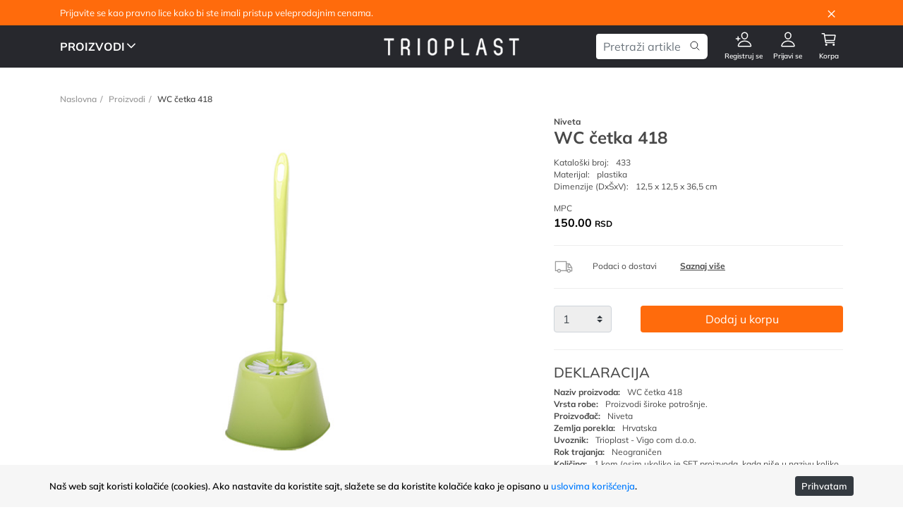

--- FILE ---
content_type: text/html; charset=UTF-8
request_url: https://www.trioplast.co.rs/proizvodi/wc%20cetka%20418/409
body_size: 7600
content:


<!DOCTYPE html>
<html lang="sr">
<head>
	<link rel="canonical" href="https://www.trioplast.co.rs/proizvodi/wc-cetka-418/409" />
  <meta charset="utf-8">
  <base href="https://www.trioplast.co.rs/">
  <meta name="robots" content="INDEX,FOLLOW">
  <meta name="viewport" content="width=device-width, initial-scale=1">
  <meta http-equiv="x-dns-prefetch-control" content="on" />
  <link rel="dns-prefetch" href="https://www.trioplast.co.rs/" />
  <link rel="preconnect" href="https://fonts.googleapis.com/" crossorigin>
  <link rel="preconnect" href="https://cdnjs.cloudflare.com/" crossorigin>

  <!-- CSS -->
   <link rel="stylesheet" href="https://cdn.jsdelivr.net/npm/bootstrap@4.6.2/dist/css/bootstrap.min.css" integrity="sha384-xOolHFLEh07PJGoPkLv1IbcEPTNtaed2xpHsD9ESMhqIYd0nLMwNLD69Npy4HI+N" crossorigin="anonymous">

  <!--<link rel="stylesheet" href="https://stackpath.bootstrapcdn.com/bootstrap/4.4.1/css/bootstrap.min.css" integrity="sha384-Vkoo8x4CGsO3+Hhxv8T/Q5PaXtkKtu6ug5TOeNV6gBiFeWPGFN9MuhOf23Q9Ifjh" crossorigin="anonymous">-->
  <link href="https://www.trioplast.co.rs/css/hamburgers.min.css" rel="stylesheet" type="text/css" media="none" onload="this.media='all';">
  <link rel="stylesheet" href="https://www.trioplast.co.rs/css/style.min.css?v=1.03"/>
  <link rel="apple-touch-icon" sizes="180x180" href="/apple-touch-icon.png?v=dLXdLxw8MX">
  <link rel="icon" type="image/png" sizes="32x32" href="/favicon-32x32.png?v=dLXdLxw8MX">
  <link rel="icon" type="image/png" sizes="16x16" href="/favicon-16x16.png?v=dLXdLxw8MX">
  <link rel="manifest" href="/site.webmanifest?v=dLXdLxw8MX">
  <link rel="mask-icon" href="/safari-pinned-tab.svg?v=dLXdLxw8MX" color="#aa55aa">
  <link rel="shortcut icon" href="/favicon.ico?v=dLXdLxw8MX">
  <meta name="msapplication-TileColor" content="#2d89ef">
  <meta name="theme-color" content="#ffffff">



<noscript id="async-stylesheets">
<link rel="stylesheet" href="https://cdnjs.cloudflare.com/ajax/libs/lightbox2/2.11.1/css/lightbox.min.css" type="text/css" media="none" onload="this.media='all';">
    <link rel="stylesheet" href="https://cdnjs.cloudflare.com/ajax/libs/animate.css/3.7.0/animate.min.css" type="text/css" media="none" onload="this.media='all';">
    <!--<link href="https://fonts.googleapis.com/css?family=Muli:300,300i,400,400i,500,500i,600,600i,700,700i,900,900i&display=swap&subset=latin-ext" rel="stylesheet">-->
</noscript>
    <title>WC četka 418 | Trioplast - Vigo com d.o.o.</title>
    <meta name="description" content="WC četka 418 | Trioplast - Vigo com d.o.o.. Prodaja plastičnih proizvoda putem interneta. Naručite i dobijate proizvode na kućnu adresu kurirskom službom.">
    <meta name="keywords" content="WC četka 418, vigo com, trioplast, plastika, plastični proizvodi, proizvodi od plastike, prodaja online, nova pazova">
    
    <style>
        /* PRELOADER */
        #preloader { background:#FFF; bottom:0; left:0; position:fixed; right:0; top:0; display:grid; place-items:center; z-index: 9999}
    </style>

<script type="application/ld+json">
{
  "@context": "https://schema.org/",
  "@type": "Product",
  "name": "WC četka 418",
  "description": "WC četka 418 | Trioplast - Vigo com d.o.o.. Prodaja plastičnih proizvoda putem interneta. Naručite i dobijate proizvode na kućnu adresu kurirskom službom.",
  "image": [
    "https://www.trioplast.co.rs/images/thumbs/433-wc-cetka-418.jpg"
  ],
  "sku": "433",
  "brand": {
    "@type": "Brand",
    "name": "Trioplast"
  },
  "offers": {
    "@type": "Offer",
    "url": "https://www.trioplast.co.rs/proizvodi/wc-cetka-418/409",
    "price": "150.00",
    "priceCurrency": "RSD",
    "availability": "https://schema.org/InStock",
    "priceValidUntil": "2027-01-18",
    "itemCondition": "https://schema.org/NewCondition",
    "hasMerchantReturnPolicy": {
      "@type": "MerchantReturnPolicy",
      "applicableCountry": "RS",
      "returnPolicyCategory": "https://schema.org/MerchantReturnFiniteReturnWindow",
      "merchantReturnDays": 14,
      "returnMethod": "https://schema.org/ReturnByMail",
      "returnFees": "https://schema.org/FreeReturn"
    },
    "shippingDetails": {
      "@type": "OfferShippingDetails",
      "shippingRate": {
        "@type": "MonetaryAmount",
        "name": "Cena dostave zavisi od težine pošiljke",
        "maxValue": "1440.00",
        "currency": "RSD"
      },
      "shippingDestination": {
        "@type": "DefinedRegion",
        "addressCountry": "RS"
      },
      "deliveryTime": {
        "@type": "ShippingDeliveryTime",
        "handlingTime": {
          "@type": "QuantitativeValue",
          "minValue": 2,
          "maxValue": 5,
          "unitCode": "d"
        },
        "transitTime": {
          "@type": "QuantitativeValue",
          "minValue": 2,
          "maxValue": 5,
          "unitCode": "d"
        }
      }
    }
  }
}
</script>





</head>

<body class="proizvodi">
	<div id="preloader">
        <div class="spinner-border" role="status">
            <span class="sr-only">Loading...</span>
        </div>
	</div>

<div  id='topInfo' class='container-fluid'>
<div class='container'>
<div class='row'>
<div class='col-11'>
Prijavite se kao pravno lice kako bi ste imali pristup veleprodajnim cenama.
</div>
<div class='col-1 text-right'>
<button type='button' aria-label='Close'>
<span aria-hidden='true' class='tiClose' >&times;</span>
</button>
</div>
</div>
</div>
</div>
		
	<nav class="d-block sticky-top">
        <div class="container h-100">
            <div class="row h-100 d-flex justify-content-between align-content-center">
                <div class="col-4 align-self-center text-left">
					<div id="bigMenuLnk" class="d-none d-lg-inline">PROIZVODI<span class="dropsign"><ion-icon  name="chevron-down-outline"></ion-icon></span></div>
					<div id="sendvic" class="d-block d-lg-none hamburger hamburger--stand">
						<div class="hamburger-box">
							<div class="hamburger-inner"></div>
						</div>
					</div>
				</div>
				<div class="col-4 align-self-center text-center"><a href="https://www.trioplast.co.rs/" target="_self" aria-label="Odlazak na uvodnu stranu"><img class="mainLogo" src="images/logo-main.png" width="231" height="30" alt="Trioplast main logo"></a></div>
                <div class="col-4 d-flex justify-content-end align-self-center text-right pr-0">
                    <div id="searchBlock">
                        <form class="lgSearch" action="https://www.trioplast.co.rs/prolist.php?lang=sr" method="get" >
							<div class="input-group">
								<input type="text" id="LgSField" class="form-control" aria-label="Pretraga artikala" name="trazi"  placeholder="Pretraži artikle">
								<div class="input-group-append">
									<span id="runLgSearch"><ion-icon  name="search-outline"></ion-icon></span>
								</div>
							</div>
						</form>
                    </div>
<a href='cartregcust.php' rel='nofollow' class='navLink mx-1'>
<ion-icon name='person-add-outline'></ion-icon>
<span class='d-none d-lg-block'>Registruj se</span>
</a>
<a href='login.php' rel='nofollow' class='navLink mx-1'>
<ion-icon name='person-outline'></ion-icon>
<span class='d-none d-lg-block'>Prijavi se</span>
</a>
                    <a href="https://www.trioplast.co.rs/cartprikaz.php" class="navLink mr-2">
<ion-icon name='cart-outline'></ion-icon>
                           
                        <span class="d-none d-lg-block">Korpa</span>
                    </a>                    
                </div>
            </div>
        </div>
    </nav>

    <section id="smartMenu">
        <div class="container-fluid">
            <div class="row">
                <div class="col-12">
					<ul class="smMenu">
						<li class="smartsearch">
							<form class="smartnavbar-form" role="search" action="prolist.php?lang=sr" method="get" target="_self"> 
								<div class="form-group">
									<input type="text" name="trazi" results=5 class="poljePretrage" value=" Pretraži artikle" onfocus="this.value = '';" required>
                                    <div id="frmDCancel"><ion-icon name="close-outline"></ion-icon></div>
                                    <div id="frmDSearch"><ion-icon name="search-outline"></ion-icon></div>
								</div>
							</form>
						</li>  
						<li><a id="smlnkVrsta1" href="https://www.trioplast.co.rs/proizvodi/kuhinja/" target="_self"><span class="MnuIcon"><img class="img-fluid" height="42" width="42" src="images/menu/kuhinja.png" alt="kuhinjski program"></span>Kuhinja</a></li>
						<li><a id="smlnkVrsta2" href="https://www.trioplast.co.rs/proizvodi/kupatilo/" target="_self"><span class="MnuIcon"><img class="img-fluid" height="42" width="42" src="images/menu/kupatilo.png" alt="proizvodi za kupatilo"></span>Kupatilo</a></li>
						<li><a id="smlnkVrsta3" href="https://www.trioplast.co.rs/proizvodi/ciscenje/" target="_self"><span class="MnuIcon"><img class="img-fluid" height="42" width="42" src="images/menu/ciscenje.png" alt="higijena i čišćenje"></span>Čišćenje</a></li>
                        <li><a id="smlnkVrsta4" href="https://www.trioplast.co.rs/proizvodi/odlaganje/" target="_self"><span class="MnuIcon"><img class="img-fluid" height="42" width="42" src="images/menu/odlaganje.png" alt="odlaganje stvari"></span>Odlaganje</a></li>
						<li><a id="smlnkVrsta5" href="https://www.trioplast.co.rs/proizvodi/basta/" target="_self"><span class="MnuIcon"><img class="img-fluid" height="42" width="42" src="images/menu/basta.png" alt="bašta i cveće"></span>Bašta</a></li>
						<li><a id="smlnkVrsta6" href="https://www.trioplast.co.rs/proizvodi/namestaj/" target="_self"><span class="MnuIcon"><img class="img-fluid" height="42" width="42" src="images/menu/namestaj.png" alt="plastični nameštaj"></span>Nameštaj</a></li>
						<li><a id="smlnkVrsta7" href="https://www.trioplast.co.rs/proizvodi/deciji-program/" target="_self"><span class="MnuIcon"><img class="img-fluid" height="42" width="42" src="images/menu/deciji-program.png" alt="dečije stvari i igračke"></span>Dečiji program</a></li>
						<li><a id="smlnkVrsta98" href="https://www.trioplast.co.rs/proizvodi/mopovi-krpe/" target="_self"><span class="MnuIcon"><img class="img-fluid" height="42" width="42" src="images/menu/mopovi-krpe.png" alt="Mopovi i krpe"></span>Mopovi i krpe</a></li>						
						<li><a id="smlnkVrsta99" href="https://www.trioplast.co.rs/proizvodi/ostalo/" target="_self"><span class="MnuIcon"><img class="img-fluid" height="42" width="42" src="images/menu/ostalo.png" alt="ostale stvari"></span>Ostalo</a></li>
					</ul>                
                </div>
            </div>
        </div>
    </section>
	
	<section id="bigMenu">
		<div class="container">
			<div class="row">
				<div class="col-3">
					<ul class="bigMenuContents">
						<li><a id="lnkVrsta1" href="https://www.trioplast.co.rs/proizvodi/kuhinja/" target="_self"><span class="MnuIcon"><img class="img-fluid" src="images/menu/kuhinja.png" height="480" width="570" alt="kuhinjski program"></span>Kuhinja</a></li>
						<li><a id="lnkVrsta2" href="https://www.trioplast.co.rs/proizvodi/kupatilo/" target="_self"><span class="MnuIcon"><img class="img-fluid" src="images/menu/kupatilo.png" height="480" width="570" alt="proizvodi za kupatilo"></span>Kupatilo</a></li>
						<li><a id="lnkVrsta3" href="https://www.trioplast.co.rs/proizvodi/ciscenje/" target="_self"><span class="MnuIcon"><img class="img-fluid"  src="images/menu/ciscenje.png" height="480" width="570" alt="higijena i čišćenje"></span>Čišćenje</a></li>
						<li><a id="lnkVrsta4" href="https://www.trioplast.co.rs/proizvodi/odlaganje/" target="_self"><span class="MnuIcon"><img class="img-fluid"  src="images/menu/odlaganje.png" height="480" width="570" alt="odlaganje stvari"></span>Odlaganje</a></li>
						<li><a id="lnkVrsta5" href="https://www.trioplast.co.rs/proizvodi/basta/" target="_self"><span class="MnuIcon"><img class="img-fluid" src="images/menu/basta.png" height="480" width="570" alt="bašta i cveće"></span>Bašta</a></li>
						<li><a id="lnkVrsta6" href="https://www.trioplast.co.rs/proizvodi/namestaj/" target="_self"><span class="MnuIcon"><img class="img-fluid"  src="images/menu/namestaj.png" height="480" width="570" alt="plastični nameštaj"></span>Nameštaj</a></li>
						<li><a id="lnkVrsta7" href="https://www.trioplast.co.rs/proizvodi/deciji-program/" target="_self"><span class="MnuIcon"><img class="img-fluid" src="images/menu/deciji-program.png" height="480" width="570" alt="dečije stvari i igračke"></span>Dečiji program</a></li>
						<li><a id="lnkVrsta98" href="https://www.trioplast.co.rs/proizvodi/mopovi-krpe/" target="_self"><span class="MnuIcon"><img class="img-fluid"  src="images/menu/mopovi-krpe.png" height="480" width="570" alt="Mopovi i krpe"></span>Mopovi i krpe</a></li>
						<li><a id="lnkVrsta99" href="https://www.trioplast.co.rs/proizvodi/ostalo/" target="_self"><span class="MnuIcon"><img class="img-fluid"  src="images/menu/ostalo.png" height="480" width="570" alt="ostale stvari"></span>Ostalo</a></li>
						<li>&nbsp;</li>
					</ul>
				</div>
				<div class="col-3 bigMenuPodgrupe">
					<ul class="dropdown1">
						<li><a href="https://www.trioplast.co.rs/proizvodi/kuhinja/posude-za-hranu/" target="_self">Posude za hranu</a></li>
						<li><a href="https://www.trioplast.co.rs/proizvodi/kuhinja/cinije-vangle-mikserice/" target="_self">Činije, vangle, mikserice</a></li>
						<li><a href="https://www.trioplast.co.rs/proizvodi/kuhinja/kutije-za-hranu/" target="_self">Kutije za hranu</a></li>
						<li><a href="https://www.trioplast.co.rs/proizvodi/kuhinja/korpice-za-hranu/" target="_self">Korpice za hranu</a></li>
						<li><a href="https://www.trioplast.co.rs/proizvodi/kuhinja/tanjiri-tacne-zvona/" target="_self">Tanjiri, tacne, zvona</a></li>
						<li><a href="https://www.trioplast.co.rs/proizvodi/kuhinja/bokali-merice-case/" target="_self">Bokali, merice, čaše</a></li>
						<li><a href="https://www.trioplast.co.rs/proizvodi/kuhinja/ocedjivaci-djevdjiri-levci/" target="_self">Oceđivači, đevđiri, levci</a></li>
						<li><a href="https://www.trioplast.co.rs/proizvodi/kuhinja/escajg/" target="_self">Escajg</a></li>
						<li><a href="https://www.trioplast.co.rs/proizvodi/kuhinja/ostalo/" target="_self">Ostalo</a></li>
                    </ul>
					<ul class="dropdown2">
						<li><a href="https://www.trioplast.co.rs/proizvodi/kupatilo/dozatori-drzaci-sapuna/" target="_self">Dozatori i držači sapuna</a></li>
						<li><a href="https://www.trioplast.co.rs/proizvodi/kupatilo/drzaci-peskira-papira/" target="_self">Držači peškira, papira</a></li>
						<li><a href="https://www.trioplast.co.rs/proizvodi/kupatilo/wc-cetke-daske/" target="_self">WC četke, daske za WC</a></li>
						<li><a href="https://www.trioplast.co.rs/proizvodi/kupatilo/kutije-za-prasak/" target="_self">Kutije za prašak</a></li>
						<li><a href="https://www.trioplast.co.rs/proizvodi/kupatilo/korpe-za-ves/" target="_self">Korpe za veš</a></li>
						<li><a href="https://www.trioplast.co.rs/proizvodi/kupatilo/lavori/" target="_self">Lavori</a></li>
						<li><a href="https://www.trioplast.co.rs/proizvodi/kupatilo/ogledala-zavese-drzaci/" target="_self">Ogledala, zavese, držači zavesa</a></li>
						<li><a href="https://www.trioplast.co.rs/proizvodi/kupatilo/podne-obloge/" target="_self">Podne obloge, gumene podloge</a></li>
						<li><a href="https://www.trioplast.co.rs/proizvodi/kupatilo/ostalo/" target="_self">Ostalo</a></li>
					</ul>
					<ul class="dropdown3">
						<li><a href="https://www.trioplast.co.rs/proizvodi/ciscenje/kante-kofe/" target="_self">Kante, kofe</a></li>
						<li><a href="https://www.trioplast.co.rs/proizvodi/ciscenje/sundjeri/" target="_self">Sunđeri</a></li>
						<li><a href="https://www.trioplast.co.rs/proizvodi/ciscenje/krpe-brisaci/" target="_self">Krpe i brisači</a></li>
						<li><a href="https://www.trioplast.co.rs/proizvodi/ciscenje/metle-cetke-djubrovnici/" target="_self">Metle, četke i đubrovnici</a></li>
						<li><a href="https://www.trioplast.co.rs/proizvodi/ciscenje/ostalo/" target="_self">Ostalo</a></li>
					</ul>
					<ul class="dropdown4">
						<li><a href="https://www.trioplast.co.rs/proizvodi/odlaganje/police-fioke/" target="_self">Police sa fiokama</a></li>
						<li><a href="https://www.trioplast.co.rs/proizvodi/odlaganje/police-korpice/" target="_self">Police i korpice</a></li>
						<li><a href="https://www.trioplast.co.rs/proizvodi/odlaganje/kontejneri/" target="_self">Kontejneri, kutije za alat</a></li>
						<li><a href="https://www.trioplast.co.rs/proizvodi/odlaganje/korpice-za-smece/" target="_self">Korpe za smeće</a></li>
						<li><a href="https://www.trioplast.co.rs/proizvodi/odlaganje/kukice/" target="_self">Kukice</a></li>
						<li><a href="https://www.trioplast.co.rs/proizvodi/odlaganje/kutije-za-odlaganje/" target="_self">Kutije za odlaganje</a></li>
						<li><a href="https://www.trioplast.co.rs/proizvodi/odlaganje/ostalo/" target="_self">Ostalo</a></li>
                    </ul>
					<ul class="dropdown5">
						<li><a href="https://www.trioplast.co.rs/proizvodi/basta/saksije/" target="_self">Saksije</a></li>
						<li><a href="https://www.trioplast.co.rs/proizvodi/basta/zardinjere/" target="_self">Žardinjere</a></li>
						<li><a href="https://www.trioplast.co.rs/proizvodi/basta/vaze/" target="_self">Vaze</a></li>
						<li><a href="https://www.trioplast.co.rs/proizvodi/basta/merdevine-ogradice-drzaci/" target="_self">Merdevine, ogradice, držači</a></li>
						<li><a href="https://www.trioplast.co.rs/proizvodi/basta/ostalo/" target="_self">Ostalo</a></li>
					</ul>
					<ul class="dropdown6">
						<li><a href="https://www.trioplast.co.rs/proizvodi/namestaj/stolice/" target="_self">Stolice</a></li>
						<li><a href="https://www.trioplast.co.rs/proizvodi/namestaj/stolovi/" target="_self">Stolovi</a></li>
						<li><a href="https://www.trioplast.co.rs/proizvodi/namestaj/lezaljke/" target="_self">Ležaljke</a></li>
						<li><a href="https://www.trioplast.co.rs/proizvodi/namestaj/otiraci-staze/" target="_self">Otirači i staze</a></li>
						<li><a href="https://www.trioplast.co.rs/proizvodi/namestaj/ostalo/" target="_self">Ostalo</a></li>
					</ul>                    
					<ul class="dropdown7">
						<li><a href="https://www.trioplast.co.rs/proizvodi/deciji-program/kutije-za-igracke/" target="_self">Kutije za stvari i igračke</a></li>
						<li><a href="https://www.trioplast.co.rs/proizvodi/deciji-program/kadice/" target="_self">Kadice za kupanje</a></li>
						<li><a href="https://www.trioplast.co.rs/proizvodi/deciji-program/adapteri-nose/" target="_self">Adapteri i noše</a></li>
						<li><a href="https://www.trioplast.co.rs/proizvodi/deciji-program/steperi/" target="_self">Steperi</a></li>
						<li><a href="https://www.trioplast.co.rs/proizvodi/deciji-program/solje-case-pribor/" target="_self">Šolje, čaše, pribor</a></li>
						<li><a href="https://www.trioplast.co.rs/proizvodi/deciji-program/igracke/" target="_self">Igračke</a></li>
						<li><a href="https://www.trioplast.co.rs/proizvodi/deciji-program/decije-stolice-stolovi/" target="_self">Dečije stolice i stolovi</a></li>
						<li><a href="https://www.trioplast.co.rs/proizvodi/deciji-program/ostalo/" target="_self">Ostalo</a></li>
					</ul>                    
                    
                </div>
				<div class="col-6 menuBanner">
				</div>
			</div>
		</div>
	</section>
    
	<section id="bCrumb">
		<div class="container">
			<div class="row">
                <div class="col-12">
				<div class="d-none d-lg-inline bcrumbFirst"><a href="https://www.trioplast.co.rs/" target="_self">Naslovna</a></div>
				<div class="d-none d-lg-inline bcrumbMid"><a href="javascript:history.back(1);" target="_self">Proizvodi</a></div>
<div class="d-inline bcrumbLast">WC četka 418</div>
                </div>
			</div>
		</div>
	</section> 
    
    
    <!--deo za veliku sliku -->
    <section class="detaljiart">
        <div class="container-xl">
            <div class="row">
                <!-- deo za slike -->
<div class='col-12 col-lg-7 velikaSlika mb-3'>
<a id='lnkGSlika' href='images/big/433-wc-cetka-418.jpg' data-lightbox='detalj-slika' data-title='WC četka 418'><img src='images/big/433-wc-cetka-418.jpg?v=1.04' class='img-fluid laganica' id='glavnaSlika' alt='WC četka 418'/></a>
</div>
<div class='col-12 col-lg-5 podaciArtikla'>
<div class='daproNaziv'>Niveta</div>
<div class='daNaziv'>WC četka 418</div>
<div class='daPodatak'>Kataloški broj:<span>433</span></div>
<div class='daPodatak'>Materijal:<span>plastika</span></div>
<div class='daPodatak'>Dimenzije (DxŠxV):<span>12,5 x 12,5 x 36,5 cm</span></div>
<div class='daPodatak mt-3'>MPC</div>
<div class="cbtCenaVP d-flex align-items-end">150.00 <span>RSD</span></div>
<div class='h_crta'></div>
<div class='detDostava'><img class='pr-4' src='images/kamion.png' /> Podaci o dostavi <a href='https://www.trioplast.co.rs/downloads/podaci-o-dostavi.pdf' target='_self'>Saznaj više</a></div>
<div class='h_crta'></div>
<form class='w-100 detNaruci' action='cartprikaz.php'>
<div class='col-12 d-flex justify-content-between p-0'>
<input class='d-none' type='text' name='artikal' value='409'>
<select class='custom-select my-1' id='naruciKol' name='nkolicina'>
<option value='1' selected>1</option>
<option value='2'>2</option>
<option value='5'>5</option>
<option value='10'>10</option>
<option value='20'>20</option>
<option value='50'>50</option>
<option value='100'>100</option>
</select>
<button type='submit' class='btn btn-primary my-1'>Dodaj u korpu</button>
</div>
</form>
<div class='h_crta'></div>
<h5>DEKLARACIJA</h5>
<div class='daPodatak'><b>Naziv proizvoda:</b><span>WC četka 418</span></div>
<div class='daPodatak'><b>Vrsta robe:</b><span>Proizvodi široke potrošnje.</span></div>
<div class='daPodatak'><b>Proizvođač:</b><span>Niveta</span></div>
<div class='daPodatak'><b>Zemlja porekla:</b><span>Hrvatska</span></div>
<div class='daPodatak'><b>Uvoznik:</b><span>Trioplast - Vigo com d.o.o.</span></div>
<div class='daPodatak'><b>Rok trajanja:</b><span>Neograničen</span></div>
<div class='daPodatak'><b>Količina:</b><span>1 kom (osim ukoliko je SET proizvoda, kada piše u nazivu koliko komada ima u setu)</span></div>
<div class='daPodatak'><b>Prava potrošača:</b><span>Zagarantovana sva prava kupaca po osnovu <a href='https://www.paragraf.rs/propisi/zakon_o_zastiti_potrosaca.html' target='_blank'>Zakona o zaštiti potrošača</a>.</span></div>
</div>
		
            </div>    
    </div>
    </section>
    
    
﻿<section class="blok-2-6 my-5">
<div class="container">
<div class='row'>
<div class='col-12'>
<h2>Slični proizvodi</h2>
</div>
</div>
<div class="row  p-0 d-flex justify-content-around justify-content-xl-between">
<div class='element-2-6 d-block'>
<div class='card'>
<div class="cbnovo">NOVO</div>
<a class="callProduct" href="https://www.trioplast.co.rs/proizvodi/daska-za-wc-galenika/2971"><img class="card-img-top img-fluid" src="images/thumbs/1451-daska-za-wc-galenika.jpg" alt="1451-Daska za wc Galenika" loading="lazy"></a>
<div class='card-body'>
<div class='cbtVrsta'>Kupatilo</div>
<div class='cbtNaziv text-truncate'>Daska za wc Galenika</div>
<div class="cbtCenaS"> </div>
<div class="cbtCenaVP d-flex align-items-end">915.00 <span>RSD</span></div>
<a class="buyProduct" href="https://www.trioplast.co.rs/cartprikaz.php?artikal=2971" rel="nofollow"><div class="cbtKupi"><ion-icon name="cart-outline"></ion-icon></div></a>
</div>
</div>
</div>
<div class='element-2-6 d-block'>
<div class='card'>
<div class="cbnovo">NOVO</div>
<a class="callProduct" href="https://www.trioplast.co.rs/proizvodi/wc-cetka-alesta-tr/2946"><img class="card-img-top img-fluid" src="images/thumbs/vc144-wc-cetka-alesta.jpg" alt="vc144-WC Četka Alesta tr" loading="lazy"></a>
<div class='card-body'>
<div class='cbtVrsta'>Kupatilo</div>
<div class='cbtNaziv text-truncate'>WC Četka Alesta tr</div>
<div class="cbtCenaS"> </div>
<div class="cbtCenaVP d-flex align-items-end">248.00 <span>RSD</span></div>
<a class="buyProduct" href="https://www.trioplast.co.rs/cartprikaz.php?artikal=2946" rel="nofollow"><div class="cbtKupi"><ion-icon name="cart-outline"></ion-icon></div></a>
</div>
</div>
</div>
<div class='element-2-6 d-none d-xl-block'>
<div class='card'>
<a class="callProduct" href="https://www.trioplast.co.rs/proizvodi/wc-cetka-primavera-mis/2726"><img class="card-img-top img-fluid" src="images/thumbs/1353-wc-cetka-primavera.jpg" alt="1353-WC Četka Primavera mis" loading="lazy"></a>
<div class='card-body'>
<div class='cbtVrsta'>Kupatilo</div>
<div class='cbtNaziv text-truncate'>WC Četka Primavera mis</div>
<div class="cbtCenaS"> </div>
<div class="cbtCenaVP d-flex align-items-end">353.00 <span>RSD</span></div>
<a class="buyProduct" href="https://www.trioplast.co.rs/cartprikaz.php?artikal=2726" rel="nofollow"><div class="cbtKupi"><ion-icon name="cart-outline"></ion-icon></div></a>
</div>
</div>
</div>
<div class='element-2-6 d-none d-xl-block'>
<div class='card'>
<a class="callProduct" href="https://www.trioplast.co.rs/proizvodi/wc-cetka-421/2217"><img class="card-img-top img-fluid" src="images/thumbs/1234-wc-cetka-421.jpg" alt="1234-WC Četka 421" loading="lazy"></a>
<div class='card-body'>
<div class='cbtVrsta'>Kupatilo</div>
<div class='cbtNaziv text-truncate'>WC Četka 421</div>
<div class="cbtCenaS"> </div>
<div class="cbtCenaVP d-flex align-items-end">173.00 <span>RSD</span></div>
<a class="buyProduct" href="https://www.trioplast.co.rs/cartprikaz.php?artikal=2217" rel="nofollow"><div class="cbtKupi"><ion-icon name="cart-outline"></ion-icon></div></a>
</div>
</div>
</div>
<div class='element-2-6 d-none d-xl-block'>
<div class='card'>
<a class="callProduct" href="https://www.trioplast.co.rs/proizvodi/wc-cetka-421/2725"><img class="card-img-top img-fluid" src="images/thumbs/1234-wc-cetka-421.jpg" alt="2-WC Četka 421" loading="lazy"></a>
<div class='card-body'>
<div class='cbtVrsta'>Kupatilo</div>
<div class='cbtNaziv text-truncate'>WC Četka 421</div>
<div class="cbtCenaS"> </div>
<div class="cbtCenaVP d-flex align-items-end">173.00 <span>RSD</span></div>
<a class="buyProduct" href="https://www.trioplast.co.rs/cartprikaz.php?artikal=2725" rel="nofollow"><div class="cbtKupi"><ion-icon name="cart-outline"></ion-icon></div></a>
</div>
</div>
</div>
<div class='element-2-6 d-none d-xl-block'>
<div class='card'>
<a class="callProduct" href="https://www.trioplast.co.rs/proizvodi/wc-cetka-diamond-tr/1988"><img class="card-img-top img-fluid" src="images/thumbs/081191-wc-cetka-diamond-tr.jpg" alt="081191-WC četka diamond tr" loading="lazy"></a>
<div class='card-body'>
<div class='cbtVrsta'>Kupatilo</div>
<div class='cbtNaziv text-truncate'>WC četka diamond tr</div>
<div class="cbtCenaS"> </div>
<div class="cbtCenaVP d-flex align-items-end">405.00 <span>RSD</span></div>
<a class="buyProduct" href="https://www.trioplast.co.rs/cartprikaz.php?artikal=1988" rel="nofollow"><div class="cbtKupi"><ion-icon name="cart-outline"></ion-icon></div></a>
</div>
</div>
</div>
</div>
</div>
</section>
                
	<section class="footer">
		<div class="container">
			<div class="row">
				<div class="col-12 col-lg-3 order-2 order-lg-1 fblAddress">
					<div class="d-none d-lg-block fNaslov">Kontakt</div>
					<div class="fText">
						<strong>Trioplast - Vigo com d.o.o.</strong><br>
						Kralja Petra I Karađorđevića 47<br>
						22330 Nova Pazova<br>
						t: <a href="tel:+38122321010">(+381) 22 321 010</a><br>
						t: <a href="tel:+38122323016">(+381) 22 323 016</a><br>
						t: <a href="tel:+38122323154">(+381) 22 323 154</a><br>
						t: <a href="tel:+38163511781">(+381) 63 511 781 (pravna lica)</a><br>
						t: <a href="tel:+381646475673">(+381) 64 647 56 73 (fizička lica)</a><br>
						e: <a href="mailto: office@trioplast.co.rs" target='_blank'>office@trioplast.co.rs (pravna lica)</a><br>
						e: <a href="mailto: webshop@trioplast.co.rs" target='_blank'>webshop@trioplast.co.rs (fizička lica)</a><br>
					</div>
				</div>
				
				<div class="d-none d-lg-block col-12 col-lg-2 order-3 order-lg-2 fblDocs">
					<div class="fNaslov">Dokumenta</div>
					<div class="fText mb-5">
						<a href="https://www.trioplast.co.rs/downloads/podaci-o-dostavi.pdf" target="_blank">Podaci o dostavi</a><br>
						<a href="https://www.trioplast.co.rs/downloads/poslovni-podaci.pdf" target="_blank">Poslovni podaci firme</a>
					</div>
					<div class="fNaslov">Ostale strane:</div>
					<div class="fText">
						<a href="https://www.trioplast.co.rs/o-nama" target="_self">O nama, politika kvaliteta</a><br>
					</div>
				</div>

				<div class="col-12 col-lg-3 order-4 order-lg-3 fblAddress">
					<div class="fNaslov pt-3 pt-lg-0">Korisnički kutak:</div>
					<div class="fText">
						<a href="https://www.trioplast.co.rs/downloads/uslovi-koriscenja.pdf" target="_blank">Uslovi korišćenja</a><br>
						<a href="https://www.trioplast.co.rs/downloads/politika-privatnosti.pdf" target="_blank">Politika privatnosti</a><br>
						<a href="https://www.trioplast.co.rs/downloads/opsti-uslovi.pdf" target="_blank">Opšti uslovi</a><br>
						<a href="https://www.trioplast.co.rs/downloads/uslovi-prodaje.pdf" target="_blank">Uslovi prodaje</a><br>
						<a href="https://www.trioplast.co.rs/downloads/nacin-placanja.pdf" target="_blank">Način plaćanja</a><br>
						<a href="https://www.trioplast.co.rs/downloads/isporuka-robe1.pdf" target="_blank">Isporuka robe</a><br>
						<a href="https://www.trioplast.co.rs/downloads/prava-potrosaca.pdf" target="_blank">Prava potrošača</a><br>
						<a href="https://www.trioplast.co.rs/downloads/nesaobraznost.pdf" target="_blank">Nesaobraznost</a><br>
						<a href="https://www.trioplast.co.rs/downloads/reklamacije.pdf" target="_blank">Reklamacije</a><br>
						<a href="https://www.trioplast.co.rs/downloads/pravo-na-odustajanje.pdf" target="_blank">Pravo na odustajanje</a><br>
						<a href="https://www.trioplast.co.rs/downloads/povrat-proizvoda.pdf" target="_blank">Povrat proizvoda</a><br>
						<a href="https://www.trioplast.co.rs/downloads/zamena-proizvoda.pdf" target="_blank">Zamena proizvoda</a><br>
						<a href="https://www.trioplast.co.rs/downloads/obrazac-za-odustajanje.pdf" target="_blank"><b>Obrazac za odustajanje</b></a><br>
						<a href="https://www.trioplast.co.rs/downloads/obrazac-za-povrat.pdf" target="_blank"><b>Obrazac za povrat robe</b></a><br>
						
					</div>
					
				</div>

				<div class="col-12 col-lg-4 order-1 order-lg-4 fblSocial">
					<div class="fNaslov">Pratite nas na društvenim mrežama!</div>
					<div class="fText">
						<a href="https://www.instagram.com/trioplastco/" class="footSocial mr-2"><ion-icon  name="logo-instagram"></ion-icon></a>
						<a href="https://www.facebook.com/trioplastco/" class="footSocial ml-2"><ion-icon  name="logo-facebook"></ion-icon></a>
					</div>
				</div>
				
			</div>
		</div>
	</section>

<section id="cookieInfo" class="fixed-bottom">
<div class="container">
<div id="cookieRow" class="row">
<div class="col-9 col-lg-10 d-flex p-0 align-items-center">
<p>Naš web sajt koristi kolačiće (cookies). Ako nastavite da koristite sajt, slažete se da koristite kolačiće kako je opisano u <a href='https://www.trioplast.co.rs/downloads/uslovi-koriscenja.pdf'>uslovima korišćenja</a>.</p></div>
<div class="col-3 col-lg-2 d-flex p-0 align-items-center justify-content-center justify-content-lg-end">
<btn id="cookieBtn" class="btn btn-dark btn-sm">Prihvatam</btn>
</div>
</div>
</div>
</section>
    <a href="#" class="back-to-top"><ion-icon name="chevron-up-outline"></ion-icon></a>

    <script src="https://ajax.googleapis.com/ajax/libs/jquery/3.4.0/jquery.min.js"></script> 
    <script src="js/jquery.cookie.min.js"></script> 
	<script src="https://cdn.jsdelivr.net/npm/popper.js@1.16.1/dist/umd/popper.min.js" integrity="sha384-9/reFTGAW83EW2RDu2S0VKaIzap3H66lZH81PoYlFhbGU+6BZp6G7niu735Sk7lN" crossorigin="anonymous"></script>
    <script src="https://cdn.jsdelivr.net/npm/bootstrap@4.6.2/dist/js/bootstrap.min.js" integrity="sha384-+sLIOodYLS7CIrQpBjl+C7nPvqq+FbNUBDunl/OZv93DB7Ln/533i8e/mZXLi/P+" crossorigin="anonymous"></script>
    
    <!--<script src="https://cdn.jsdelivr.net/npm/popper.js@1.16.0/dist/umd/popper.min.js" integrity="sha384-Q6E9RHvbIyZFJoft+2mJbHaEWldlvI9IOYy5n3zV9zzTtmI3UksdQRVvoxMfooAo" crossorigin="anonymous"></script>
    <script src="https://stackpath.bootstrapcdn.com/bootstrap/4.5.0/js/bootstrap.min.js" integrity="sha384-OgVRvuATP1z7JjHLkuOU7Xw704+h835Lr+6QL9UvYjZE3Ipu6Tp75j7Bh/kR0JKI" crossorigin="anonymous"></script>-->
	<script src="https://cdnjs.cloudflare.com/ajax/libs/wow/1.1.2/wow.min.js"></script>
<script type='text/javascript' src='https://cdnjs.cloudflare.com/ajax/libs/lightbox2/2.11.1/js/lightbox.min.js'></script>
	<script type="module" src="https://unpkg.com/ionicons@5.0.0/dist/ionicons/ionicons.esm.js"></script>
	<script nomodule="" src="https://unpkg.com/ionicons@5.0.0/dist/ionicons/ionicons.js"></script>
    <script src="js/main.min.js"></script>

    <script type="text/javascript">
        document.addEventListener("DOMContentLoaded",function(){var e=document.getElementById("async-stylesheets");if(null!=e){var n=document.createElement("div");n.innerHTML=e.textContent,document.body.appendChild(n)}},!1);
    </script>
	
</body>
</html>
